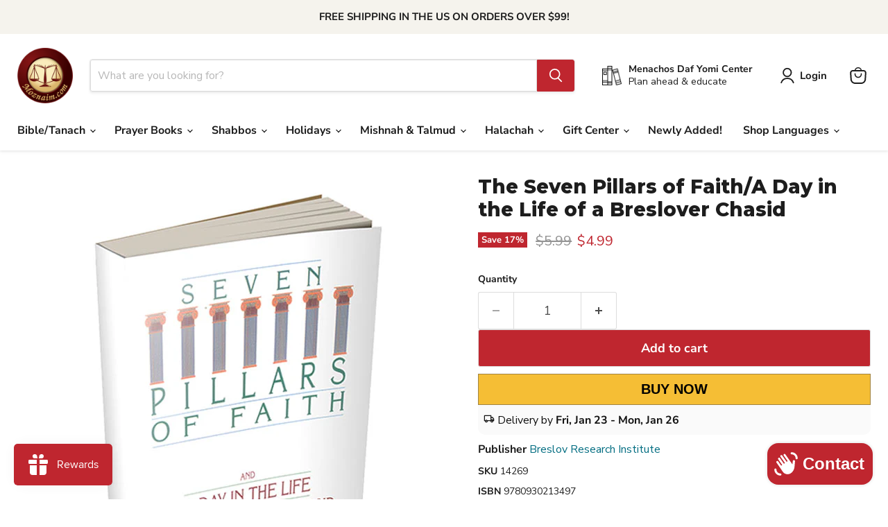

--- FILE ---
content_type: text/html; charset=utf-8
request_url: https://moznaim.com/collections/all/products/the-seven-pillars-of-faith-a-day-in-the-life-of-a-breslover-chasid?view=recently-viewed
body_size: 1242
content:






















  
    
    











<li
  class="productgrid--item  imagestyle--natural    productitem--sale    product-recently-viewed-card    show-actions--mobile"
  data-product-item
  data-product-quickshop-url="/collections/all/products/the-seven-pillars-of-faith-a-day-in-the-life-of-a-breslover-chasid"
  
    data-recently-viewed-card
  
>
  <div class="productitem" data-product-item-content>
    
    
    
    

    

    

    <div class="productitem__container">
      <div class="product-recently-viewed-card-time" data-product-handle="the-seven-pillars-of-faith-a-day-in-the-life-of-a-breslover-chasid">
      <button
        class="product-recently-viewed-card-remove"
        aria-label="close"
        data-remove-recently-viewed
      >
        


                                                                        <svg class="icon-remove "    aria-hidden="true"    focusable="false"    role="presentation"    xmlns="http://www.w3.org/2000/svg" width="10" height="10" viewBox="0 0 10 10" xmlns="http://www.w3.org/2000/svg">      <path fill="currentColor" d="M6.08785659,5 L9.77469752,1.31315906 L8.68684094,0.225302476 L5,3.91214341 L1.31315906,0.225302476 L0.225302476,1.31315906 L3.91214341,5 L0.225302476,8.68684094 L1.31315906,9.77469752 L5,6.08785659 L8.68684094,9.77469752 L9.77469752,8.68684094 L6.08785659,5 Z"></path>    </svg>                                              

      </button>
    </div>

      <div class="productitem__image-container">
        <a
          class="productitem--image-link"
          href="/collections/all/products/the-seven-pillars-of-faith-a-day-in-the-life-of-a-breslover-chasid"
          aria-label="The Seven Pillars of Faith/A Day in the Life of a Breslover Chasid"
          tabindex="-1"
          data-product-page-link
        >
          <figure
            class="productitem--image"
            data-product-item-image
            
              style="--product-grid-item-image-aspect-ratio: 1.0;"
            
          >
            
              
              

  
    <noscript data-rimg-noscript>
      <img
        
          src="//moznaim.com/cdn/shop/files/The-Seven-Pillars-of-FaithA-Day-in-the-Life-of-a-Breslover-Chasid_512x512.jpg?v=1712070015"
        

        alt=""
        data-rimg="noscript"
        srcset="//moznaim.com/cdn/shop/files/The-Seven-Pillars-of-FaithA-Day-in-the-Life-of-a-Breslover-Chasid_512x512.jpg?v=1712070015 1x, //moznaim.com/cdn/shop/files/The-Seven-Pillars-of-FaithA-Day-in-the-Life-of-a-Breslover-Chasid_599x599.jpg?v=1712070015 1.17x"
        class="productitem--image-primary"
        
        
      >
    </noscript>
  

  <img
    
      src="//moznaim.com/cdn/shop/files/The-Seven-Pillars-of-FaithA-Day-in-the-Life-of-a-Breslover-Chasid_512x512.jpg?v=1712070015"
    
    alt=""

    
      data-rimg="lazy"
      data-rimg-scale="1"
      data-rimg-template="//moznaim.com/cdn/shop/files/The-Seven-Pillars-of-FaithA-Day-in-the-Life-of-a-Breslover-Chasid_{size}.jpg?v=1712070015"
      data-rimg-max="600x600"
      data-rimg-crop="false"
      
      srcset="data:image/svg+xml;utf8,<svg%20xmlns='http://www.w3.org/2000/svg'%20width='512'%20height='512'></svg>"
    

    class="productitem--image-primary"
    
    
  >



  <div data-rimg-canvas></div>


            

            



























  
  
  

  <span class="productitem__badge productitem__badge--sale"
    data-badge-sales
    
  >
    <span data-badge-sales-range>
      
        
          Save <span data-price-percent-saved>17</span>%
        
      
    </span>
    <span data-badge-sales-single style="display: none;">
      
        Save <span data-price-percent-saved></span>%
      
    </span>
  </span>
          </figure>
        </a>
      </div><div class="productitem--info">
        
          
        

        

        <h2 class="productitem--title">
          <a href="/collections/all/products/the-seven-pillars-of-faith-a-day-in-the-life-of-a-breslover-chasid" data-product-page-link>
            The Seven Pillars of Faith/A Day in the Life of a Breslover Chasid
          </a>
        </h2>

        
          
            <span class="productitem--vendor">
              
              
              
              
                
                <a class="blogposts--footer-link" href="https://moznaim.com/collections/breslov-research-institute" title="Breslov Research Institute">
                  Breslov Research Institute
                </a>
              
            </span>
          
        

        
          






























<div class="price productitem__price ">
  
    <div
      class="price__compare-at visible"
      data-price-compare-container
    >

      
        <span class="visually-hidden">Original price</span>
        <span class="money price__compare-at--single" data-price-compare>
          $5.99
        </span>
      
    </div>


    
      
      <div class="price__compare-at--hidden" data-compare-price-range-hidden>
        
          <span class="visually-hidden">Original price</span>
          <span class="money price__compare-at--min" data-price-compare-min>
            $5.99
          </span>
          -
          <span class="visually-hidden">Original price</span>
          <span class="money price__compare-at--max" data-price-compare-max>
            $5.99
          </span>
        
      </div>
      <div class="price__compare-at--hidden" data-compare-price-hidden>
        <span class="visually-hidden">Original price</span>
        <span class="money price__compare-at--single" data-price-compare>
          $5.99
        </span>
      </div>
    
  

  <div class="price__current  price__current--on-sale" data-price-container>

    

    
      
      
        <span class="visually-hidden">Current price</span>
      
      <span class="money" data-price>
        $4.99
      </span>
    
    
  </div>

  
    
    <div class="price__current--hidden" data-current-price-range-hidden>
      
        <span class="money price__current--min" data-price-min>$4.99</span>
        -
        <span class="money price__current--max" data-price-max>$4.99</span>
      
    </div>
    <div class="price__current--hidden" data-current-price-hidden>
      <span class="visually-hidden">Current price</span>
      <span class="money" data-price>
        $4.99
      </span>
    </div>
  

  
    
    
    
    

    <div
      class="
        productitem__unit-price
        hidden
      "
      data-unit-price
    >
      <span class="productitem__total-quantity" data-total-quantity></span> | <span class="productitem__unit-price--amount money" data-unit-price-amount></span> / <span class="productitem__unit-price--measure" data-unit-price-measure></span>
    </div>
  

  
</div>


        

        
          

          
            
          
        

        
          <div class="productitem--description">
            <p>Translated by Avraham GreenbaumAnnotated by Chaim Kramer
This convenient, pocket-sized work presents a concise formulation of the seven basic princ...</p>

            
              <a
                href="/collections/all/products/the-seven-pillars-of-faith-a-day-in-the-life-of-a-breslover-chasid"
                class="productitem--link"
                data-product-page-link
              >
                View full details
              </a>
            
          </div>
        
      </div>

      
    </div>
  </div>

  
    <script type="application/json" data-quick-buy-settings>
      {
        "cart_redirection": true,
        "money_format": "${{amount}}"
      }
    </script>
  
</li>


--- FILE ---
content_type: text/javascript; charset=utf-8
request_url: https://moznaim.com/products/the-seven-pillars-of-faith-a-day-in-the-life-of-a-breslover-chasid.js
body_size: 668
content:
{"id":1905311055914,"title":"The Seven Pillars of Faith\/A Day in the Life of a Breslover Chasid","handle":"the-seven-pillars-of-faith-a-day-in-the-life-of-a-breslover-chasid","description":"\u003cp\u003eTranslated by Avraham Greenbaum\u003cbr\u003eAnnotated by Chaim Kramer\u003c\/p\u003e\n\u003cp\u003eThis convenient, pocket-sized work presents a concise formulation of the seven basic principles which are at the root of all of Rebbe Nachman’s teachings. To put these ideas into practice, Rabbi Yitzchak Breiter (d. 1943), a Breslover leader in prewar Poland, offers a Seder HaYom (Order of the Day) encompassing the spiritual practices most strongly emphasized by Rebbe Nachman – including daily prayer, hitbodedut, study, eating in holiness, earning a living, giving charity, and more.\u003c\/p\u003e\n\u003cp\u003eSoftcover. 60 pages. Footnotes.\u003cbr\u003eSize: 4.5″ x 6″\u003c\/p\u003e","published_at":"2025-02-12T15:26:41-05:00","created_at":"2019-03-04T12:54:24-05:00","vendor":"Breslov Institute","type":"Softcover","tags":["Avraham Greenbaum","Breslov","Breslov Texts","English","Hitbodedut","Introductory","Practical Advice","Prayer","Rebbe Nachman"],"price":499,"price_min":499,"price_max":499,"available":true,"price_varies":false,"compare_at_price":599,"compare_at_price_min":599,"compare_at_price_max":599,"compare_at_price_varies":false,"variants":[{"id":14613869559850,"title":"Default Title","option1":"Default Title","option2":null,"option3":null,"sku":"14269","requires_shipping":true,"taxable":true,"featured_image":null,"available":true,"name":"The Seven Pillars of Faith\/A Day in the Life of a Breslover Chasid","public_title":null,"options":["Default Title"],"price":499,"weight":649,"compare_at_price":599,"inventory_management":null,"barcode":"9780930213497","requires_selling_plan":false,"selling_plan_allocations":[]}],"images":["\/\/cdn.shopify.com\/s\/files\/1\/2568\/1506\/files\/The-Seven-Pillars-of-FaithA-Day-in-the-Life-of-a-Breslover-Chasid.jpg?v=1712070015"],"featured_image":"\/\/cdn.shopify.com\/s\/files\/1\/2568\/1506\/files\/The-Seven-Pillars-of-FaithA-Day-in-the-Life-of-a-Breslover-Chasid.jpg?v=1712070015","options":[{"name":"Title","position":1,"values":["Default Title"]}],"url":"\/products\/the-seven-pillars-of-faith-a-day-in-the-life-of-a-breslover-chasid","media":[{"alt":null,"id":33043700875512,"position":1,"preview_image":{"aspect_ratio":1.0,"height":600,"width":600,"src":"https:\/\/cdn.shopify.com\/s\/files\/1\/2568\/1506\/files\/The-Seven-Pillars-of-FaithA-Day-in-the-Life-of-a-Breslover-Chasid.jpg?v=1712070015"},"aspect_ratio":1.0,"height":600,"media_type":"image","src":"https:\/\/cdn.shopify.com\/s\/files\/1\/2568\/1506\/files\/The-Seven-Pillars-of-FaithA-Day-in-the-Life-of-a-Breslover-Chasid.jpg?v=1712070015","width":600}],"requires_selling_plan":false,"selling_plan_groups":[]}